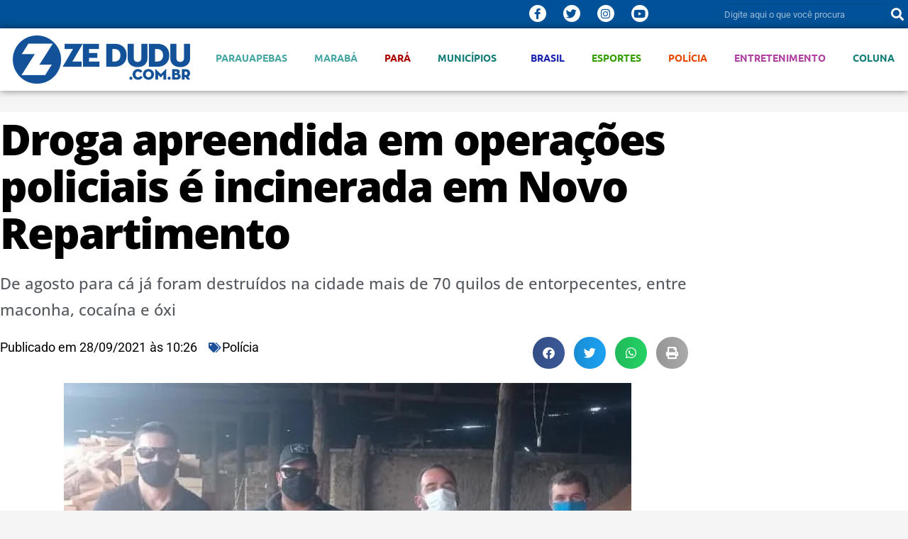

--- FILE ---
content_type: text/css
request_url: https://www.zedudu.com.br/wp-content/uploads/elementor/css/post-91582.css?ver=1768913080
body_size: 28020
content:
.elementor-91582 .elementor-element.elementor-element-cb9d92b{transition:background 0.3s, border 0.3s, border-radius 0.3s, box-shadow 0.3s;}.elementor-91582 .elementor-element.elementor-element-cb9d92b > .elementor-background-overlay{transition:background 0.3s, border-radius 0.3s, opacity 0.3s;}.elementor-91582 .elementor-element.elementor-element-22e101e:not(.elementor-motion-effects-element-type-background), .elementor-91582 .elementor-element.elementor-element-22e101e > .elementor-motion-effects-container > .elementor-motion-effects-layer{background-color:#FFFFFF;}.elementor-91582 .elementor-element.elementor-element-22e101e > .elementor-container{max-width:980px;}.elementor-91582 .elementor-element.elementor-element-22e101e > .elementor-background-overlay{opacity:1;transition:background 0.3s, border-radius 0.3s, opacity 0.3s;}.elementor-91582 .elementor-element.elementor-element-22e101e{transition:background 0.3s, border 0.3s, border-radius 0.3s, box-shadow 0.3s;margin-top:10px;margin-bottom:0px;padding:0px 0px 0px 0px;}.elementor-91582 .elementor-element.elementor-element-4f9d721 > .elementor-widget-wrap > .elementor-widget:not(.elementor-widget__width-auto):not(.elementor-widget__width-initial):not(:last-child):not(.elementor-absolute){margin-block-end:0px;}.elementor-91582 .elementor-element.elementor-element-4f9d721 > .elementor-element-populated{margin:0px 0px 0px 0px;--e-column-margin-right:0px;--e-column-margin-left:0px;}.elementor-widget-theme-post-title .elementor-heading-title{font-family:var( --e-global-typography-primary-font-family ), Sans-serif;font-weight:var( --e-global-typography-primary-font-weight );color:var( --e-global-color-primary );}.elementor-91582 .elementor-element.elementor-element-63c250c > .elementor-widget-container{margin:5px 0px 0px 0px;padding:0px 0px 0px 0px;}.elementor-91582 .elementor-element.elementor-element-63c250c .elementor-heading-title{font-family:"Open Sans", Sans-serif;font-size:60px;font-weight:900;line-height:1.1em;letter-spacing:-2.1px;color:#000000;}.elementor-widget-theme-post-excerpt .elementor-widget-container{font-family:var( --e-global-typography-text-font-family ), Sans-serif;font-weight:var( --e-global-typography-text-font-weight );color:var( --e-global-color-text );}.elementor-91582 .elementor-element.elementor-element-dd45d72 > .elementor-widget-container{margin:20px 0px 0px 0px;padding:0px 0px 0px 0px;}.elementor-91582 .elementor-element.elementor-element-dd45d72 .elementor-widget-container{font-family:"Open Sans", Sans-serif;font-size:22px;font-weight:500;color:#54595F;}.elementor-91582 .elementor-element.elementor-element-916003a{margin-top:0px;margin-bottom:0px;padding:0px 0px 0px 0px;}.elementor-91582 .elementor-element.elementor-element-49351a7 > .elementor-element-populated{margin:0px 0px 0px 0px;--e-column-margin-right:0px;--e-column-margin-left:0px;padding:0px 0px 0px 0px;}.elementor-widget-post-info .elementor-icon-list-item:not(:last-child):after{border-color:var( --e-global-color-text );}.elementor-widget-post-info .elementor-icon-list-icon i{color:var( --e-global-color-primary );}.elementor-widget-post-info .elementor-icon-list-icon svg{fill:var( --e-global-color-primary );}.elementor-widget-post-info .elementor-icon-list-text, .elementor-widget-post-info .elementor-icon-list-text a{color:var( --e-global-color-secondary );}.elementor-widget-post-info .elementor-icon-list-item{font-family:var( --e-global-typography-text-font-family ), Sans-serif;font-weight:var( --e-global-typography-text-font-weight );}.elementor-91582 .elementor-element.elementor-element-36325d9{width:var( --container-widget-width, 60% );max-width:60%;--container-widget-width:60%;--container-widget-flex-grow:0;}.elementor-91582 .elementor-element.elementor-element-36325d9 > .elementor-widget-container{margin:0px 0px 0px 0px;padding:20px 0px 20px 0px;}.elementor-91582 .elementor-element.elementor-element-36325d9 .elementor-icon-list-items:not(.elementor-inline-items) .elementor-icon-list-item:not(:last-child){padding-bottom:calc(5px/2);}.elementor-91582 .elementor-element.elementor-element-36325d9 .elementor-icon-list-items:not(.elementor-inline-items) .elementor-icon-list-item:not(:first-child){margin-top:calc(5px/2);}.elementor-91582 .elementor-element.elementor-element-36325d9 .elementor-icon-list-items.elementor-inline-items .elementor-icon-list-item{margin-right:calc(5px/2);margin-left:calc(5px/2);}.elementor-91582 .elementor-element.elementor-element-36325d9 .elementor-icon-list-items.elementor-inline-items{margin-right:calc(-5px/2);margin-left:calc(-5px/2);}body.rtl .elementor-91582 .elementor-element.elementor-element-36325d9 .elementor-icon-list-items.elementor-inline-items .elementor-icon-list-item:after{left:calc(-5px/2);}body:not(.rtl) .elementor-91582 .elementor-element.elementor-element-36325d9 .elementor-icon-list-items.elementor-inline-items .elementor-icon-list-item:after{right:calc(-5px/2);}.elementor-91582 .elementor-element.elementor-element-36325d9 .elementor-icon-list-icon i{color:#124C8F;font-size:14px;}.elementor-91582 .elementor-element.elementor-element-36325d9 .elementor-icon-list-icon svg{fill:#124C8F;--e-icon-list-icon-size:14px;}.elementor-91582 .elementor-element.elementor-element-36325d9 .elementor-icon-list-icon{width:14px;}.elementor-91582 .elementor-element.elementor-element-36325d9 .elementor-icon-list-text, .elementor-91582 .elementor-element.elementor-element-36325d9 .elementor-icon-list-text a{color:#000000;}.elementor-91582 .elementor-element.elementor-element-36325d9 .elementor-icon-list-item{font-family:"Roboto", Sans-serif;font-size:18px;}.elementor-91582 .elementor-element.elementor-element-638d6de{width:var( --container-widget-width, 40% );max-width:40%;--container-widget-width:40%;--container-widget-flex-grow:0;}.elementor-91582 .elementor-element.elementor-element-638d6de > .elementor-widget-container{margin:0px 0px 0px 0px;padding:20px 0px 20px 0px;}.elementor-91582 .elementor-element.elementor-element-638d6de .elementor-icon-list-items:not(.elementor-inline-items) .elementor-icon-list-item:not(:last-child){padding-bottom:calc(5px/2);}.elementor-91582 .elementor-element.elementor-element-638d6de .elementor-icon-list-items:not(.elementor-inline-items) .elementor-icon-list-item:not(:first-child){margin-top:calc(5px/2);}.elementor-91582 .elementor-element.elementor-element-638d6de .elementor-icon-list-items.elementor-inline-items .elementor-icon-list-item{margin-right:calc(5px/2);margin-left:calc(5px/2);}.elementor-91582 .elementor-element.elementor-element-638d6de .elementor-icon-list-items.elementor-inline-items{margin-right:calc(-5px/2);margin-left:calc(-5px/2);}body.rtl .elementor-91582 .elementor-element.elementor-element-638d6de .elementor-icon-list-items.elementor-inline-items .elementor-icon-list-item:after{left:calc(-5px/2);}body:not(.rtl) .elementor-91582 .elementor-element.elementor-element-638d6de .elementor-icon-list-items.elementor-inline-items .elementor-icon-list-item:after{right:calc(-5px/2);}.elementor-91582 .elementor-element.elementor-element-638d6de .elementor-icon-list-icon i{color:#1C519A;font-size:14px;}.elementor-91582 .elementor-element.elementor-element-638d6de .elementor-icon-list-icon svg{fill:#1C519A;--e-icon-list-icon-size:14px;}.elementor-91582 .elementor-element.elementor-element-638d6de .elementor-icon-list-icon{width:14px;}.elementor-91582 .elementor-element.elementor-element-638d6de .elementor-icon-list-text, .elementor-91582 .elementor-element.elementor-element-638d6de .elementor-icon-list-text a{color:#000000;}.elementor-91582 .elementor-element.elementor-element-638d6de .elementor-icon-list-item{font-family:"Roboto", Sans-serif;font-size:18px;}.elementor-91582 .elementor-element.elementor-element-57b8e48 > .elementor-widget-container{margin:0px 0px 0px 0px;padding:10px 0px 10px 0px;}.elementor-91582 .elementor-element.elementor-element-57b8e48{--alignment:right;--grid-side-margin:9px;--grid-column-gap:9px;--grid-row-gap:0px;--grid-bottom-margin:0px;}.elementor-91582 .elementor-element.elementor-element-57b8e48 .elementor-share-btn{font-size:calc(1px * 10);}.elementor-widget-theme-post-featured-image .widget-image-caption{color:var( --e-global-color-text );font-family:var( --e-global-typography-text-font-family ), Sans-serif;font-weight:var( --e-global-typography-text-font-weight );}.elementor-91582 .elementor-element.elementor-element-7ece51ad > .elementor-widget-container{margin:0px 0px 0px 0px;padding:0px 0px 0px 0px;}.elementor-91582 .elementor-element.elementor-element-7ece51ad{text-align:center;}.elementor-91582 .elementor-element.elementor-element-7ece51ad img{width:800px;}.elementor-91582 .elementor-element.elementor-element-7ece51ad .widget-image-caption{text-align:center;margin-block-start:4px;}.elementor-91582 .elementor-element.elementor-element-4c85a35:not(.elementor-motion-effects-element-type-background), .elementor-91582 .elementor-element.elementor-element-4c85a35 > .elementor-motion-effects-container > .elementor-motion-effects-layer{background-color:#FFFFFF;}.elementor-91582 .elementor-element.elementor-element-4c85a35 > .elementor-container{max-width:720px;}.elementor-91582 .elementor-element.elementor-element-4c85a35{transition:background 0.3s, border 0.3s, border-radius 0.3s, box-shadow 0.3s;margin-top:0px;margin-bottom:0px;padding:0px 0px 0px 0px;}.elementor-91582 .elementor-element.elementor-element-4c85a35 > .elementor-background-overlay{transition:background 0.3s, border-radius 0.3s, opacity 0.3s;}.elementor-91582 .elementor-element.elementor-element-dee872c:not(.elementor-motion-effects-element-type-background) > .elementor-widget-wrap, .elementor-91582 .elementor-element.elementor-element-dee872c > .elementor-widget-wrap > .elementor-motion-effects-container > .elementor-motion-effects-layer{background-color:#ffffff;}.elementor-91582 .elementor-element.elementor-element-dee872c > .elementor-widget-wrap > .elementor-widget:not(.elementor-widget__width-auto):not(.elementor-widget__width-initial):not(:last-child):not(.elementor-absolute){margin-block-end:0px;}.elementor-91582 .elementor-element.elementor-element-dee872c > .elementor-element-populated{transition:background 0.3s, border 0.3s, border-radius 0.3s, box-shadow 0.3s;margin:0px 0px 0px 0px;--e-column-margin-right:0px;--e-column-margin-left:0px;padding:0px 0px 0px 0px;}.elementor-91582 .elementor-element.elementor-element-dee872c > .elementor-element-populated > .elementor-background-overlay{transition:background 0.3s, border-radius 0.3s, opacity 0.3s;}.elementor-widget-heading .elementor-heading-title{font-family:var( --e-global-typography-primary-font-family ), Sans-serif;font-weight:var( --e-global-typography-primary-font-weight );color:var( --e-global-color-primary );}.elementor-91582 .elementor-element.elementor-element-419f337 > .elementor-widget-container{border-style:solid;border-color:#999;}.elementor-91582 .elementor-element.elementor-element-419f337 .elementor-heading-title{color:#999999;}.elementor-widget-theme-post-content{color:var( --e-global-color-text );font-family:var( --e-global-typography-text-font-family ), Sans-serif;font-weight:var( --e-global-typography-text-font-weight );}.elementor-91582 .elementor-element.elementor-element-67c1ebb > .elementor-widget-container{margin:0px 0px 0px 0px;}.elementor-91582 .elementor-element.elementor-element-67c1ebb{text-align:justify;color:#333333;font-family:"Open Sans", Sans-serif;font-size:20px;font-weight:400;}.elementor-91582 .elementor-element.elementor-element-d0e0189 .elementor-icon-list-items:not(.elementor-inline-items) .elementor-icon-list-item:not(:last-child){padding-bottom:calc(0px/2);}.elementor-91582 .elementor-element.elementor-element-d0e0189 .elementor-icon-list-items:not(.elementor-inline-items) .elementor-icon-list-item:not(:first-child){margin-top:calc(0px/2);}.elementor-91582 .elementor-element.elementor-element-d0e0189 .elementor-icon-list-items.elementor-inline-items .elementor-icon-list-item{margin-right:calc(0px/2);margin-left:calc(0px/2);}.elementor-91582 .elementor-element.elementor-element-d0e0189 .elementor-icon-list-items.elementor-inline-items{margin-right:calc(-0px/2);margin-left:calc(-0px/2);}body.rtl .elementor-91582 .elementor-element.elementor-element-d0e0189 .elementor-icon-list-items.elementor-inline-items .elementor-icon-list-item:after{left:calc(-0px/2);}body:not(.rtl) .elementor-91582 .elementor-element.elementor-element-d0e0189 .elementor-icon-list-items.elementor-inline-items .elementor-icon-list-item:after{right:calc(-0px/2);}.elementor-91582 .elementor-element.elementor-element-d0e0189 .elementor-icon-list-item:not(:last-child):after{content:"";height:1%;border-color:#ddd;}.elementor-91582 .elementor-element.elementor-element-d0e0189 .elementor-icon-list-items:not(.elementor-inline-items) .elementor-icon-list-item:not(:last-child):after{border-top-style:solid;border-top-width:1px;}.elementor-91582 .elementor-element.elementor-element-d0e0189 .elementor-icon-list-items.elementor-inline-items .elementor-icon-list-item:not(:last-child):after{border-left-style:solid;}.elementor-91582 .elementor-element.elementor-element-d0e0189 .elementor-inline-items .elementor-icon-list-item:not(:last-child):after{border-left-width:1px;}.elementor-91582 .elementor-element.elementor-element-d0e0189 .elementor-icon-list-icon i{color:#E47818;font-size:12px;}.elementor-91582 .elementor-element.elementor-element-d0e0189 .elementor-icon-list-icon svg{fill:#E47818;--e-icon-list-icon-size:12px;}.elementor-91582 .elementor-element.elementor-element-d0e0189 .elementor-icon-list-icon{width:12px;}body:not(.rtl) .elementor-91582 .elementor-element.elementor-element-d0e0189 .elementor-icon-list-text{padding-left:0px;}body.rtl .elementor-91582 .elementor-element.elementor-element-d0e0189 .elementor-icon-list-text{padding-right:0px;}.elementor-91582 .elementor-element.elementor-element-d0e0189 .elementor-icon-list-text, .elementor-91582 .elementor-element.elementor-element-d0e0189 .elementor-icon-list-text a{color:#FFFFFF;}.elementor-91582 .elementor-element.elementor-element-d0e0189 .elementor-icon-list-item{font-weight:600;}.elementor-widget-divider{--divider-color:var( --e-global-color-secondary );}.elementor-widget-divider .elementor-divider__text{color:var( --e-global-color-secondary );font-family:var( --e-global-typography-secondary-font-family ), Sans-serif;font-weight:var( --e-global-typography-secondary-font-weight );}.elementor-widget-divider.elementor-view-stacked .elementor-icon{background-color:var( --e-global-color-secondary );}.elementor-widget-divider.elementor-view-framed .elementor-icon, .elementor-widget-divider.elementor-view-default .elementor-icon{color:var( --e-global-color-secondary );border-color:var( --e-global-color-secondary );}.elementor-widget-divider.elementor-view-framed .elementor-icon, .elementor-widget-divider.elementor-view-default .elementor-icon svg{fill:var( --e-global-color-secondary );}.elementor-91582 .elementor-element.elementor-element-ae5a793{--divider-border-style:solid;--divider-color:#6E6E6E;--divider-border-width:1px;}.elementor-91582 .elementor-element.elementor-element-ae5a793 .elementor-divider-separator{width:100%;margin:0 auto;margin-center:0;}.elementor-91582 .elementor-element.elementor-element-ae5a793 .elementor-divider{text-align:center;padding-block-start:15px;padding-block-end:15px;}.elementor-91582 .elementor-element.elementor-element-0e456cd > .elementor-element-populated{margin:0px 0px 0px 0px;--e-column-margin-right:0px;--e-column-margin-left:0px;}.elementor-91582 .elementor-element.elementor-element-353c2e8 > .elementor-container{max-width:800px;}.elementor-widget-post-navigation span.post-navigation__prev--label{color:var( --e-global-color-text );}.elementor-widget-post-navigation span.post-navigation__next--label{color:var( --e-global-color-text );}.elementor-widget-post-navigation span.post-navigation__prev--label, .elementor-widget-post-navigation span.post-navigation__next--label{font-family:var( --e-global-typography-secondary-font-family ), Sans-serif;font-weight:var( --e-global-typography-secondary-font-weight );}.elementor-widget-post-navigation span.post-navigation__prev--title, .elementor-widget-post-navigation span.post-navigation__next--title{color:var( --e-global-color-secondary );font-family:var( --e-global-typography-secondary-font-family ), Sans-serif;font-weight:var( --e-global-typography-secondary-font-weight );}.elementor-91582 .elementor-element.elementor-element-a529dbf > .elementor-widget-container{margin:030px 0px 40px 0px;}.elementor-91582 .elementor-element.elementor-element-a529dbf span.post-navigation__prev--title, .elementor-91582 .elementor-element.elementor-element-a529dbf span.post-navigation__next--title{color:#015198;font-size:18px;font-weight:800;}.elementor-91582 .elementor-element.elementor-element-a529dbf span.post-navigation__prev--title:hover, .elementor-91582 .elementor-element.elementor-element-a529dbf span.post-navigation__next--title:hover{color:#841414;}.elementor-91582 .elementor-element.elementor-element-a529dbf .post-navigation__arrow-wrapper{color:#015198;fill:#015198;font-size:30px;}.elementor-91582 .elementor-element.elementor-element-a529dbf .post-navigation__arrow-wrapper:hover{color:#841414;fill:#841414;}.elementor-91582 .elementor-element.elementor-element-a529dbf .elementor-post-navigation__link a {gap:6px;}.elementor-91582 .elementor-element.elementor-element-c43c3f4 > .elementor-widget-container{padding:0px 0px 5px 0px;border-style:solid;border-width:0px 0px 1px 0px;}.elementor-91582 .elementor-element.elementor-element-c43c3f4 .elementor-heading-title{font-size:26px;font-weight:800;color:#000000;}.elementor-widget-posts .elementor-button{background-color:var( --e-global-color-accent );font-family:var( --e-global-typography-accent-font-family ), Sans-serif;font-weight:var( --e-global-typography-accent-font-weight );}.elementor-widget-posts .elementor-post__title, .elementor-widget-posts .elementor-post__title a{color:var( --e-global-color-secondary );font-family:var( --e-global-typography-primary-font-family ), Sans-serif;font-weight:var( --e-global-typography-primary-font-weight );}.elementor-widget-posts .elementor-post__meta-data{font-family:var( --e-global-typography-secondary-font-family ), Sans-serif;font-weight:var( --e-global-typography-secondary-font-weight );}.elementor-widget-posts .elementor-post__excerpt p{font-family:var( --e-global-typography-text-font-family ), Sans-serif;font-weight:var( --e-global-typography-text-font-weight );}.elementor-widget-posts .elementor-post__read-more{color:var( --e-global-color-accent );}.elementor-widget-posts a.elementor-post__read-more{font-family:var( --e-global-typography-accent-font-family ), Sans-serif;font-weight:var( --e-global-typography-accent-font-weight );}.elementor-widget-posts .elementor-post__card .elementor-post__badge{background-color:var( --e-global-color-accent );font-family:var( --e-global-typography-accent-font-family ), Sans-serif;font-weight:var( --e-global-typography-accent-font-weight );}.elementor-widget-posts .elementor-pagination{font-family:var( --e-global-typography-secondary-font-family ), Sans-serif;font-weight:var( --e-global-typography-secondary-font-weight );}.elementor-widget-posts .e-load-more-message{font-family:var( --e-global-typography-secondary-font-family ), Sans-serif;font-weight:var( --e-global-typography-secondary-font-weight );}.elementor-91582 .elementor-element.elementor-element-41da6d1{--grid-row-gap:20px;--grid-column-gap:15px;}.elementor-91582 .elementor-element.elementor-element-41da6d1 > .elementor-widget-container{margin:0px 0px 50px 0px;}.elementor-91582 .elementor-element.elementor-element-41da6d1 .elementor-posts-container .elementor-post__thumbnail{padding-bottom:calc( 0.59 * 100% );}.elementor-91582 .elementor-element.elementor-element-41da6d1:after{content:"0.59";}.elementor-91582 .elementor-element.elementor-element-41da6d1 .elementor-post__thumbnail__link{width:100%;}.elementor-91582 .elementor-element.elementor-element-41da6d1.elementor-posts--thumbnail-left .elementor-post__thumbnail__link{margin-right:10px;}.elementor-91582 .elementor-element.elementor-element-41da6d1.elementor-posts--thumbnail-right .elementor-post__thumbnail__link{margin-left:10px;}.elementor-91582 .elementor-element.elementor-element-41da6d1.elementor-posts--thumbnail-top .elementor-post__thumbnail__link{margin-bottom:10px;}.elementor-91582 .elementor-element.elementor-element-41da6d1 .elementor-post__title, .elementor-91582 .elementor-element.elementor-element-41da6d1 .elementor-post__title a{color:#101010;font-size:20px;font-weight:800;}body.elementor-page-91582:not(.elementor-motion-effects-element-type-background), body.elementor-page-91582 > .elementor-motion-effects-container > .elementor-motion-effects-layer{background-color:#f5f5f5;}@media(max-width:1024px){.elementor-91582 .elementor-element.elementor-element-36325d9{--container-widget-width:75%;--container-widget-flex-grow:0;width:var( --container-widget-width, 75% );max-width:75%;}.elementor-91582 .elementor-element.elementor-element-57b8e48{--alignment:right;} .elementor-91582 .elementor-element.elementor-element-57b8e48{--grid-side-margin:9px;--grid-column-gap:9px;--grid-row-gap:0px;--grid-bottom-margin:0px;}}@media(max-width:767px){.elementor-91582 .elementor-element.elementor-element-22e101e{padding:0px 10px 0px 10px;}.elementor-91582 .elementor-element.elementor-element-4f9d721 > .elementor-element-populated{margin:0px 0px 0px 0px;--e-column-margin-right:0px;--e-column-margin-left:0px;}.elementor-91582 .elementor-element.elementor-element-63c250c > .elementor-widget-container{margin:0px 0px 0px 0px;padding:0px 0px 0px 0px;}.elementor-91582 .elementor-element.elementor-element-63c250c .elementor-heading-title{font-size:35px;letter-spacing:-1px;}.elementor-91582 .elementor-element.elementor-element-dd45d72 > .elementor-widget-container{margin:10px 0px 0px 0px;}.elementor-91582 .elementor-element.elementor-element-dd45d72 .elementor-widget-container{font-size:20px;line-height:1.3em;}.elementor-91582 .elementor-element.elementor-element-36325d9 > .elementor-widget-container{margin:10px 0px 0px 0px;padding:0px 0px 0px 0px;}.elementor-91582 .elementor-element.elementor-element-36325d9{--container-widget-width:100%;--container-widget-flex-grow:0;width:var( --container-widget-width, 100% );max-width:100%;}.elementor-91582 .elementor-element.elementor-element-36325d9 .elementor-icon-list-icon{width:11px;}.elementor-91582 .elementor-element.elementor-element-36325d9 .elementor-icon-list-icon i{font-size:11px;}.elementor-91582 .elementor-element.elementor-element-36325d9 .elementor-icon-list-icon svg{--e-icon-list-icon-size:11px;}.elementor-91582 .elementor-element.elementor-element-36325d9 .elementor-icon-list-item{font-size:14px;}.elementor-91582 .elementor-element.elementor-element-638d6de > .elementor-widget-container{margin:10px 0px 0px 0px;padding:0px 0px 0px 0px;}.elementor-91582 .elementor-element.elementor-element-638d6de{--container-widget-width:100%;--container-widget-flex-grow:0;width:var( --container-widget-width, 100% );max-width:100%;}.elementor-91582 .elementor-element.elementor-element-638d6de .elementor-icon-list-icon{width:11px;}.elementor-91582 .elementor-element.elementor-element-638d6de .elementor-icon-list-icon i{font-size:11px;}.elementor-91582 .elementor-element.elementor-element-638d6de .elementor-icon-list-icon svg{--e-icon-list-icon-size:11px;}.elementor-91582 .elementor-element.elementor-element-638d6de .elementor-icon-list-item{font-size:14px;}.elementor-91582 .elementor-element.elementor-element-57b8e48{--alignment:center;} .elementor-91582 .elementor-element.elementor-element-57b8e48{--grid-side-margin:9px;--grid-column-gap:9px;--grid-row-gap:0px;--grid-bottom-margin:0px;}.elementor-91582 .elementor-element.elementor-element-4c85a35{margin-top:0px;margin-bottom:0px;padding:15px 10px 0px 10px;}.elementor-91582 .elementor-element.elementor-element-dee872c > .elementor-element-populated{margin:0px 0px 0px 0px;--e-column-margin-right:0px;--e-column-margin-left:0px;padding:0px 0px 0px 0px;}.elementor-91582 .elementor-element.elementor-element-419f337 > .elementor-widget-container{margin:15px 50px 0px 50px;padding:2px 2px 2px 2px;border-width:1px 1px 1px 1px;border-radius:25px 25px 25px 25px;}.elementor-91582 .elementor-element.elementor-element-419f337{text-align:center;}.elementor-91582 .elementor-element.elementor-element-419f337 .elementor-heading-title{font-size:11px;}.elementor-91582 .elementor-element.elementor-element-67c1ebb > .elementor-widget-container{margin:0px 0px 0px 0px;}.elementor-91582 .elementor-element.elementor-element-67c1ebb{font-size:20px;}.elementor-91582 .elementor-element.elementor-element-a529dbf span.post-navigation__prev--title, .elementor-91582 .elementor-element.elementor-element-a529dbf span.post-navigation__next--title{font-size:14px;}.elementor-91582 .elementor-element.elementor-element-41da6d1 .elementor-posts-container .elementor-post__thumbnail{padding-bottom:calc( 0.63 * 100% );}.elementor-91582 .elementor-element.elementor-element-41da6d1:after{content:"0.63";}.elementor-91582 .elementor-element.elementor-element-41da6d1 .elementor-post__thumbnail__link{width:100%;}.elementor-91582 .elementor-element.elementor-element-41da6d1 .elementor-post__title, .elementor-91582 .elementor-element.elementor-element-41da6d1 .elementor-post__title a{font-size:20px;line-height:1.2em;}}@media(min-width:768px){.elementor-91582 .elementor-element.elementor-element-4f9d721{width:100%;}}/* Start custom CSS for section, class: .elementor-element-cb9d92b */.b-b {
    min-width: 0px;
    max-width: 900px;
    margin: 0 auto;
}/* End custom CSS */
/* Start custom CSS for section, class: .elementor-element-4c85a35 */.elementor .elementor-widget:not(.elementor-widget-text-editor) figure {
    margin: auto;
}
.wp-block-image figcaption {
    margin-top: .5em;
    margin-bottom: 1em;
    color: #7a7a7a;
    font-family: "Open Sans", Sans-serif;
    font-weight: 400;
    font-style: italic;
    line-height: 1.35;
    font-size: 13px;
    text-align: center;
}
.link-verde a {
    color: #359e00;
    font-weight: bold;
}
.link-vermelho a {
    color: #ab0000;
    font-weight: bold;
}
.link-vermelho a:hover {
    color: #f74545;
    font-weight: bold;
}
.video{
    overflow:hidden;
    padding-bottom:60.25%;
    position:relative;
    height:0;
}
.video iframe{
    left:0;
    top:0;
    height:100%;
    width:100%;
    position:absolute;
}
.elementor hr {
    margin: 20px 0;
    background-color: transparent;
}
.txt-publicidade {
	font-size: 12px;
	text-align: right;
	margin-bottom: 5px;
	color: #aaa;
}
.tag-link a {
    background: #8596a7;
    border-radius: 40px;
    padding: 5px 10px;
    line-height: 35px;
}
.txt-post {
    letter-spacing: -0.5px;
}
.txt-post p {
    margin: 0 auto 20px;
}
.g-23 {
    min-width: 10px !important;
    max-width: 250px !important;
    float: left;
    clear: left;
    margin: 0 20px 0 0 !important;
}
.g-29 {
    margin: 0 10px 0 0 !important;
    float: left;
    max-width: 250px !important;
}
.wp-block-image .alignleft {
    float: left;
    margin-right: 2em !important;
}
.wp-block-image .alignright {
    float: right;
    margin-left: 2em !important;
}
@media only screen and (max-width: 600px) {
   .g-23 {
    margin: 0 auto !important;
    text-align:center !important;
    float:none !important;
} 
   .g-29 {
    margin: 0 auto !important;
    text-align:center !important;
    float:none !important;
} 
.wp-block-image .alignleft {
    float: none;
    margin: 0 auto !important;
}
.wp-block-image .alignright {
    float: none ;
    margin: 0 auto !important;
}
    }/* End custom CSS */
/* Start custom CSS for post-navigation, class: .elementor-element-a529dbf */.elementor-post-navigation .elementor-post-navigation__link {
    width: calc(50% - 0.5px);
    white-space: normal;
    overflow: hidden;
    -o-text-overflow: ellipsis;
    text-overflow: ellipsis;
    line-height: 1.3;
}/* End custom CSS */